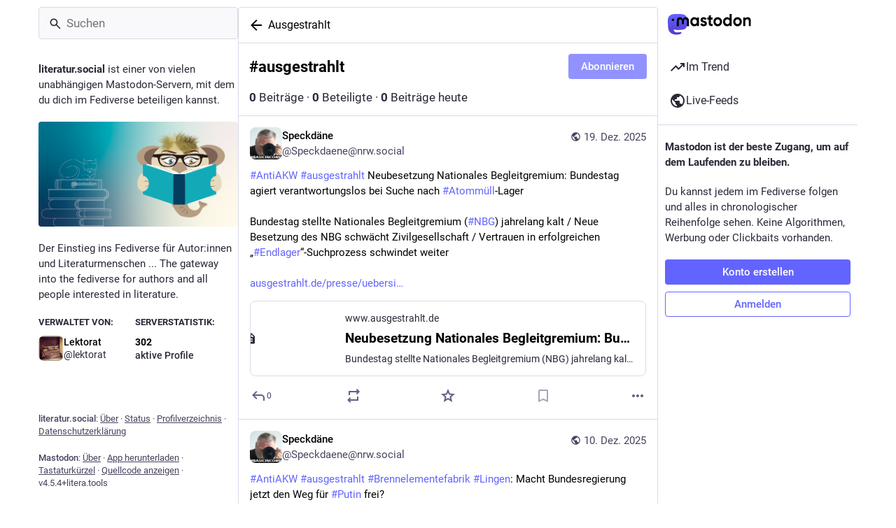

--- FILE ---
content_type: text/css; charset=utf-8
request_url: https://literatur.social/css/custom-b4fd60da.css
body_size: -139
content:
.audio-player__canvas:not([title]),
.audio-player__canvas[title=""],
.media-gallery__gifv video:not([title]),
.media-gallery__gifv video[title=""],
.media-gallery__item-thumbnail img:not([alt]),
.media-gallery__item-thumbnail img[alt=""],
.video-player video:not([title]),
.video-player video[title=""] {
    border-bottom: 4px solid #ff4253;
    box-sizing: border-box;
}



--- FILE ---
content_type: text/javascript
request_url: https://literatur.social/packs/bundle_column_error-CufQ0cCN.js
body_size: 987
content:
var p=Object.defineProperty;var h=(s,t,r)=>t in s?p(s,t,{enumerable:!0,configurable:!0,writable:!0,value:r}):s[t]=r;var n=(s,t,r)=>h(s,typeof t!="symbol"?t+"":t,r);import{j as e}from"./client-By3tlFYA.js";import{i as b,r as c}from"./index-TEHZzOO_.js";import{c as x}from"./index-DkCxcZFY.js";import{H as g}from"./Helmet-BG0DmkIY.js";import{L as _}from"./short_number-C9zm8Jg6.js";import{J as d}from"./status_quoted-C5J_-RBt.js";import{C as f}from"./column-KuFpKGtG.js";import{G as j}from"./gif-CJBTzQ3E.js";import{M as o}from"./message-CVkQtbZv.js";class y extends c.PureComponent{constructor(){super(...arguments);n(this,"state",{copied:!1});n(this,"handleClick",()=>{const{value:r}=this.props;navigator.clipboard.writeText(r),this.setState({copied:!0}),this.timeout=setTimeout(()=>this.setState({copied:!1}),700)})}componentWillUnmount(){this.timeout&&clearTimeout(this.timeout)}render(){const{children:r}=this.props,{copied:i}=this.state;return e.jsx(d,{onClick:this.handleClick,className:i?"copied":"copyable",children:i?e.jsx(o,{id:"copypaste.copied",defaultMessage:"Copied"}):r})}}class u extends c.PureComponent{constructor(){super(...arguments);n(this,"handleRetry",()=>{const{onRetry:r}=this.props;r&&r()})}render(){const{errorType:r,multiColumn:i,stacktrace:m}=this.props;let a,l;switch(r){case"routing":a=e.jsx(o,{id:"bundle_column_error.routing.title",defaultMessage:"404"}),l=e.jsx(o,{id:"bundle_column_error.routing.body",defaultMessage:"The requested page could not be found. Are you sure the URL in the address bar is correct?"});break;case"network":a=e.jsx(o,{id:"bundle_column_error.network.title",defaultMessage:"Network error"}),l=e.jsx(o,{id:"bundle_column_error.network.body",defaultMessage:"There was an error when trying to load this page. This could be due to a temporary problem with your internet connection or this server."});break;case"error":a=e.jsx(o,{id:"bundle_column_error.error.title",defaultMessage:"Oh, no!"}),l=e.jsx(o,{id:"bundle_column_error.error.body",defaultMessage:"The requested page could not be rendered. It could be due to a bug in our code, or a browser compatibility issue."});break}return e.jsxs(f,{bindToDocument:!i,children:[e.jsxs("div",{className:"error-column",children:[e.jsx(j,{src:"/oops.gif",staticSrc:"/oops.png",className:"error-column__image"}),e.jsxs("div",{className:"error-column__message",children:[e.jsx("h1",{children:a}),e.jsx("p",{children:l}),e.jsxs("div",{className:"error-column__message__actions",children:[r==="network"&&e.jsx(d,{onClick:this.handleRetry,children:e.jsx(o,{id:"bundle_column_error.retry",defaultMessage:"Try again"})}),r==="error"&&e.jsx(y,{value:m,children:e.jsx(o,{id:"bundle_column_error.copy_stacktrace",defaultMessage:"Copy error report"})}),e.jsx(_,{to:"/",className:x("button",{"button-tertiary":r!=="routing"}),children:e.jsx(o,{id:"bundle_column_error.return",defaultMessage:"Go back home"})})]})]})]}),e.jsx(g,{children:e.jsx("meta",{name:"robots",content:"noindex"})})]})}}n(u,"defaultProps",{errorType:"routing"});const G=b(u);export{G as B};
//# sourceMappingURL=bundle_column_error-CufQ0cCN.js.map
